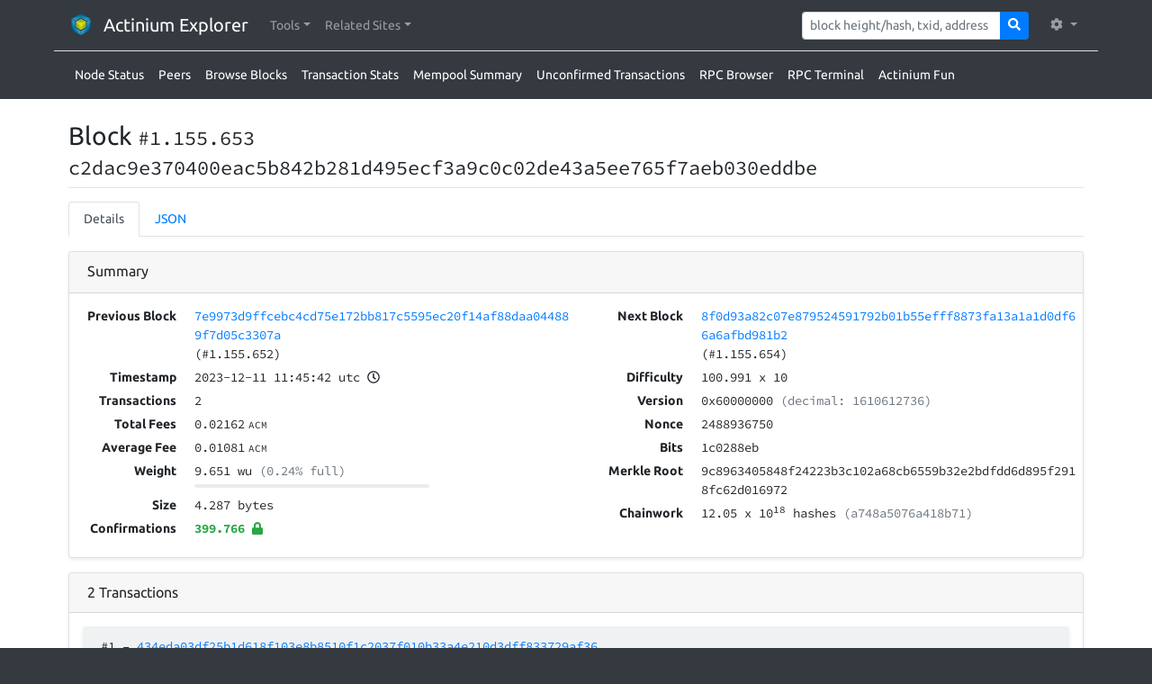

--- FILE ---
content_type: text/html; charset=utf-8
request_url: https://explorer.actinium.org/block-height/1155653
body_size: 10198
content:
<!DOCTYPE html><html lang="en"><head><meta charset="utf-8"><meta name="csrf-token" content="YKpqgvtB-lq6F9nOE5TwmZWHaommk5lCKdTI"><meta name="viewport" content="width=device-width, initial-scale=1, maximum-scale=1, user-scalable=0, shrink-to-fit=no"><link rel="stylesheet" href="/css/fonts.css" integrity="sha384-XOmmu8j3C2MFUXRVGg8VWYNwlhEkSNb0rW/4e7bi3F56S6PejEmBUQDGZofQyjbL"><link rel="stylesheet" href="/css/highlight.min.css" integrity="sha384-zhIsEafzyQWHSoMCQ4BfT8ZlRXQyIFwAHAJn32PNdsb8n6tVysGZSLpEEIvCskw4"><link rel="stylesheet" href="/css/bootstrap.min.css" integrity="sha384-ggOyR0iXCbMQv3Xipma34MD+dH/1fQ784/j6cY/iJTQUOhcWr7x9JvoRxT2MZw1T"><link rel="stylesheet" href="/css/styling.css"><link rel="icon" type="image/png" href="/img/logo/ltc.png"><title>Block #1.155.653, c2dac9e370400eac5b842b281d495ecf3a9c0c02de43a5ee765f7aeb030eddbe</title></head><body class="bg-dark"><nav class="navbar navbar-expand-lg navbar-dark bg-dark"><div class="container"><a class="navbar-brand" href="/"><span><img class="header-image" src="/img/logo/acm.svg" alt="logo"><span>Actinium Explorer</span></span></a><button class="navbar-toggler navbar-toggler-right" type="button" data-toggle="collapse" data-target="#navbarNav" aria-label="collapse navigation"><span class="navbar-toggler-icon"></span></button><div class="collapse navbar-collapse" id="navbarNav"><ul class="navbar-nav mr-auto"><li class="nav-item dropdown"><a class="nav-link dropdown-toggle" href="javascript:void(0)" role="button" data-toggle="dropdown" aria-haspopup="true" aria-expanded="false"> <span> Tools</span></a><div class="dropdown-menu shadow" aria-label="Tools Items"><a class="dropdown-item" href="/node-status"><i class="fas fa-broadcast-tower" style="width: 20px; margin-right: 10px;"></i><span> Node Status</span></a><a class="dropdown-item" href="/peers"><i class="fas fa-sitemap" style="width: 20px; margin-right: 10px;"></i><span> Peers</span></a><a class="dropdown-item" href="/blocks"><i class="fas fa-cubes" style="width: 20px; margin-right: 10px;"></i><span> Browse Blocks</span></a><a class="dropdown-item" href="/tx-stats"><i class="fas fa-chart-bar" style="width: 20px; margin-right: 10px;"></i><span> Transaction Stats</span></a><a class="dropdown-item" href="/mempool-summary"><i class="fas fa-clipboard-list" style="width: 20px; margin-right: 10px;"></i><span> Mempool Summary</span></a><a class="dropdown-item" href="/unconfirmed-tx"><i class="fas fa-unlock-alt" style="width: 20px; margin-right: 10px;"></i><span> Unconfirmed Transactions</span></a><a class="dropdown-item" href="/rpc-browser"><i class="fas fa-book" style="width: 20px; margin-right: 10px;"></i><span> RPC Browser</span></a><a class="dropdown-item" href="/rpc-terminal"><i class="fas fa-terminal" style="width: 20px; margin-right: 10px;"></i><span> RPC Terminal</span></a><a class="dropdown-item" href="/fun"><i class="fas fa-certificate" style="width: 20px; margin-right: 10px;"></i><span> Actinium Fun</span></a></div></li><li class="nav-item dropdown"><a class="nav-link dropdown-toggle" href="javascript:void(0)" role="button" data-toggle="dropdown" aria-haspopup="true" aria-expanded="false"> <span> Related Sites</span></a><div class="dropdown-menu shadow" aria-label="Related Sites Items"></div></li></ul><form class="form-inline mr-3" method="post" action="/search"><input type="hidden" name="_csrf" value="YKpqgvtB-lq6F9nOE5TwmZWHaommk5lCKdTI"><div class="input-group input-group-sm"><input class="form-control form-control-sm" type="text" name="query" placeholder="block height/hash, txid, address"><div class="input-group-append"><button class="btn btn-primary" type="submit"><i class="fas fa-search"></i></button></div></div></form><ul class="navbar-nav"><li class="nav-item dropdown"><a class="nav-link dropdown-toggle" href="javascript:void(0)" id="navbarDropdown" role="button" data-toggle="dropdown" aria-haspopup="true" aria-expanded="false"> <i class="fas fa-cog mr-1"> </i></a><div class="dropdown-menu dropdown-menu-right shadow" aria-labelledby="navbarDropdown"><span class="dropdown-header">Currency Units</span><a class="dropdown-item" href="/changeSetting?name=currencyFormatType&amp;value="><i class="fas fa-check"></i><span> ACM</span></a><a class="dropdown-item" href="/changeSetting?name=currencyFormatType&amp;value=atom"><span> atom</span></a><a class="dropdown-item" href="/changeSetting?name=currencyFormatType&amp;value=photon"><span> photon</span></a><a class="dropdown-item" href="/changeSetting?name=currencyFormatType&amp;value=actinoshi"><span> actinoshi</span></a><span class="dropdown-header">Theme</span><a class="dropdown-item" href="/changeSetting?name=uiTheme&amp;value=light"><i class="fas fa-check"></i><span> Light</span></a><a class="dropdown-item" href="/changeSetting?name=uiTheme&amp;value=dark"><span> Dark</span></a></div></li></ul></div></div></nav><div class="container mb-2 pt-2 d-lg-block d-none border-top" id="sub-menu"><ul class="nav"><li class="nav-item"><a class="nav-link text-white px-2 text-decoration-underline" href="/node-status"><span>Node Status</span></a></li><li class="nav-item"><a class="nav-link text-white px-2 text-decoration-underline" href="/peers"><span>Peers</span></a></li><li class="nav-item"><a class="nav-link text-white px-2 text-decoration-underline" href="/blocks"><span>Browse Blocks</span></a></li><li class="nav-item"><a class="nav-link text-white px-2 text-decoration-underline" href="/tx-stats"><span>Transaction Stats</span></a></li><li class="nav-item"><a class="nav-link text-white px-2 text-decoration-underline" href="/mempool-summary"><span>Mempool Summary</span></a></li><li class="nav-item"><a class="nav-link text-white px-2 text-decoration-underline" href="/unconfirmed-tx"><span>Unconfirmed Transactions</span></a></li><li class="nav-item"><a class="nav-link text-white px-2 text-decoration-underline" href="/rpc-browser"><span>RPC Browser</span></a></li><li class="nav-item"><a class="nav-link text-white px-2 text-decoration-underline" href="/rpc-terminal"><span>RPC Terminal</span></a></li><li class="nav-item"><a class="nav-link text-white px-2 text-decoration-underline" href="/fun"><span>Actinium Fun</span></a></li></ul></div><div class="pb-4 pt-3 pt-md-4" style="background-color: #ffffff;"><div class="container px-2 px-sm-3"><h1 class="h3">Block <small class="monospace" style="width: 100%;">#1.155.653</small><br><small class="monospace word-wrap" style="width: 100%;">c2dac9e370400eac5b842b281d495ecf3a9c0c02de43a5ee765f7aeb030eddbe</small></h1><hr><ul class="nav nav-tabs mb-3"><li class="nav-item"><a class="nav-link active" data-toggle="tab" href="#tab-details" role="tab">Details</a></li><li class="nav-item"><a class="nav-link" data-toggle="tab" href="#tab-json" role="tab">JSON</a></li></ul><div class="tab-content"><div class="tab-pane active" id="tab-details" role="tabpanel"><div class="card mb-3 shadow-sm"><div class="card-header"><span class="h6">Summary</span></div><div class="card-body"><div class="row"><div class="col-md-6"><div class="row"><div class="summary-split-table-label">Previous Block</div><div class="summary-split-table-content monospace"><a class="word-wrap" href="/block/7e9973d9ffcebc4cd75e172bb817c5595ec20f14af88daa044889f7d05c3307a">7e9973d9ffcebc4cd75e172bb817c5595ec20f14af88daa044889f7d05c3307a</a><br><span>(#1.155.652)</span></div></div><div class="row"><div class="summary-split-table-label">Timestamp</div><div class="summary-split-table-content monospace"><span>2023-12-11 11:45:42 utc</span><span> </span><span data-toggle="tooltip" title="2 years, 1 month, 23 days ago"><i class="far fa-clock"></i></span></div></div><div class="row"><div class="summary-split-table-label">Transactions</div><div class="summary-split-table-content monospace">2</div></div><div class="row"><div class="summary-split-table-label">Total Fees</div><div class="summary-split-table-content monospace"><span class="monospace">0.02162<small class="ml-1">ACM</small></span></div></div><div class="row"><div class="summary-split-table-label">Average Fee</div><div class="summary-split-table-content monospace"><span class="monospace">0.01081<small class="ml-1">ACM</small></span></div></div><div class="row"><div class="summary-split-table-label">Weight</div><div class="summary-split-table-content monospace"><span>9.651 wu </span><span class="text-muted"> (0.24% full)</span><div class="row"><div class="col-md-10 col-lg-8 col-12"><div class="progress my-1 mr-2" style="height: 4px;"><div class="progress-bar" role="progressbar" style="width: 0%;" aria-valuenow="0" aria-valuemin="0" aria-valuemax="100"></div></div></div></div></div></div><div class="row"><div class="summary-split-table-label">Size</div><div class="summary-split-table-content monospace">4.287 bytes</div></div><div class="row"><div class="summary-split-table-label">Confirmations</div><div class="summary-split-table-content monospace"><span class="font-weight-bold text-success font-weight-bold">399.766 <a data-toggle="tooltip" title="6 confirmations is generally considered 'settled'. High-value transactions may require more; low-value transactions may require less."><i class="fas fa-lock"></i></a></span></div></div></div><div class="col-md-6"><div class="row"><div class="summary-split-table-label">Next Block</div><div class="summary-split-table-content monospace"><a href="/block/8f0d93a82c07e879524591792b01b55efff8873fa13a1a1d0df66a6afbd981b2">8f0d93a82c07e879524591792b01b55efff8873fa13a1a1d0df66a6afbd981b2</a><br><span>(#1.155.654)</span></div></div><div class="row"><div class="summary-split-table-label">Difficulty</div><div class="summary-split-table-content monospace"><span title="100,991" data-toggle="tooltip"><span>100.991</span><span> x 10</span><sup></sup></span></div></div><div class="row"><div class="summary-split-table-label">Version</div><div class="summary-split-table-content monospace">0x60000000<span class="text-muted"> (decimal: 1610612736)</span></div></div><div class="row"><div class="summary-split-table-label">Nonce</div><div class="summary-split-table-content monospace">2488936750</div></div><div class="row"><div class="summary-split-table-label">Bits</div><div class="summary-split-table-content monospace">1c0288eb</div></div><div class="row"><div class="summary-split-table-label">Merkle Root</div><div class="summary-split-table-content monospace">9c8963405848f24223b3c102a68cb6559b32e2bdfdd6d895f2918fc62d016972</div></div><div class="row"><div class="summary-split-table-label">Chainwork</div><div class="summary-split-table-content monospace"><span>12.05</span><span> x 10</span><sup>18</sup><span> hashes</span><span class="text-muted"> (a748a5076a418b71)</span></div></div></div></div></div></div><div class="card mb-3 shadow-sm"><div class="card-header"><div class="row"><div class="col-md-4"><h2 class="h6 mb-0">2 <span>Transactions</span></h2></div></div></div><div class="card-body"><!--pre--><!--	code(class="json bg-light") #{JSON.stringify(tx, null, 4)}--><div class="xcard bg-light rounded shadow-sm mb-4"><div class="card-header monospace"><span>#1</span><span> &ndash; </span><a href="/tx/434eda03df25b1d618f103e8b8510f1c2037f010b33a4e210d3dff833729af36">434eda03df25b1d618f103e8b8510f1c2037f010b33a4e210d3dff833729af36</a></div><div class="card-body px-lg-3 px-2"><!--pre--><!--	code(class="json bg-light") #{JSON.stringify(result.txInputsByTransaction[tx.txid], null, 4)}--><script>function showAllTxOutputs(link, txid) {
	var hiddenRows = document.querySelectorAll("[data-txid='" + txid + "']");
	hiddenRows.forEach(function(hiddenRow) {
		hiddenRow.classList.remove("d-none");
	});

	link.classList.add("d-none");
}
</script><div class="row monospace"><div class="col-lg-6"><div class="row"><div class="tx-io-label"><a data-toggle="tooltip" title="Input #1" style="white-space: nowrap;"><i class="fas fa-sign-in-alt mr-2"></i><span class="d-inline d-md-none">Input #</span><span>1</span><span class="d-inline d-md-none font-weight-light text-muted"> / 1</span></a></div><div class="tx-io-content"><div class="row pr-3"><div class="tx-io-desc"><span class="rounded bg-primary text-white px-2 py-1 mr-2">coinbase</span><span>Newly minted coins</span></div><div class="tx-io-value"><span class="monospace">25<small class="ml-1">ACM</small></span></div></div></div></div><hr><div class="row mb-5 mb-lg-2 pr-3"><div class="col"><div class="font-weight-bold text-left text-md-right"><span class="d-block d-md-none">Total Input: </span><span class="monospace">25<small class="ml-1">ACM</small></span></div></div></div></div><div class="col-lg-6"><div class="pr-0 " data-txid="434eda03df25b1d618f103e8b8510f1c2037f010b33a4e210d3dff833729af36"><div class="row"><div class="tx-io-label"><a data-toggle="tooltip" title="Output #1" style="white-space: nowrap;"><i class="fas fa-sign-out-alt mr-2"></i><span class="d-inline d-md-none">Output #</span><span>1</span><span class="d-inline d-md-none font-weight-light text-muted"> / 2</span></a></div><div class="tx-io-content"><div class="row pr-3"><div class="tx-io-desc"><span class="monospace"><span class="rounded bg-primary text-white px-2 py-1 mr-2">OP_RETURN</span><span title="Segregated Witness" data-toggle="tooltip">SegWit </span><span>committment </span></span><a href="https://github.com/bitcoin/bips/blob/master/bip-0141.mediawiki#commitment-structure" data-toggle="tooltip" title="View developer docs" target="_blank"> <i class="fas fa-info-circle"></i></a></div><div class="tx-io-value"><span class="monospace">0</span></div></div></div></div><hr></div><div class="pr-0 " data-txid="434eda03df25b1d618f103e8b8510f1c2037f010b33a4e210d3dff833729af36"><div class="row"><div class="tx-io-label"><a data-toggle="tooltip" title="Output #2" style="white-space: nowrap;"><i class="fas fa-sign-out-alt mr-2"></i><span class="d-inline d-md-none">Output #</span><span>2</span><span class="d-inline d-md-none font-weight-light text-muted"> / 2</span></a></div><div class="tx-io-content"><div class="row pr-3"><div class="tx-io-desc"><span class="monospace"><span class="text-warning font-weight-bold">Unable to decode output:</span><br><span class="font-weight-bold">type: </span><span>pubkeyhash</span><br><span class="font-weight-bold">asm: </span><span>OP_DUP OP_HASH160 d5bcdd5a86c7b76d579441b4a57d8ba88d6b894a OP_EQUALVERIFY OP_CHECKSIG</span><br><span class="font-weight-bold">decodedHex: </span><span>v©Õ¼ÝZÇ·mWA´¥}¨kJ¬</span></span></div><div class="tx-io-value"><span class="monospace">25.02162<small class="ml-1">ACM</small></span></div></div></div></div><hr></div><div class="row mb-2 pr-3"><div class="col"><div class="font-weight-bold text-left text-md-right"><span class="d-block d-md-none">Total Output: </span><span class="monospace">25.02162<small class="ml-1">ACM</small></span></div></div></div></div></div></div></div><!--pre--><!--	code(class="json bg-light") #{JSON.stringify(tx, null, 4)}--><!--pre--><!--	code(class="json bg-light") #{JSON.stringify(tx, null, 4)}--><div class="xcard bg-light rounded shadow-sm "><div class="card-header monospace"><span>#2</span><span> &ndash; </span><a href="/tx/febbeb251758af9b98b6c9be2fb1ff8adea56acda41313d6c4d303698baf1723">febbeb251758af9b98b6c9be2fb1ff8adea56acda41313d6c4d303698baf1723</a></div><div class="card-body px-lg-3 px-2"><!--pre--><!--	code(class="json bg-light") #{JSON.stringify(result.txInputsByTransaction[tx.txid], null, 4)}--><script>function showAllTxOutputs(link, txid) {
	var hiddenRows = document.querySelectorAll("[data-txid='" + txid + "']");
	hiddenRows.forEach(function(hiddenRow) {
		hiddenRow.classList.remove("d-none");
	});

	link.classList.add("d-none");
}
</script><div class="row monospace"><div class="col-lg-6"><div class="row"><div class="tx-io-label"><a data-toggle="tooltip" title="Input #1" style="white-space: nowrap;"><i class="fas fa-sign-in-alt mr-2"></i><span class="d-inline d-md-none">Input #</span><span>1</span><span class="d-inline d-md-none font-weight-light text-muted"> / 23</span></a></div><div class="tx-io-content"><div class="row pr-3"><div class="tx-io-desc"></div><div class="tx-io-value"><span class="monospace">25<small class="ml-1">ACM</small></span></div></div></div></div><hr><div class="row"><div class="tx-io-label"><a data-toggle="tooltip" title="Input #2" style="white-space: nowrap;"><i class="fas fa-sign-in-alt mr-2"></i><span class="d-inline d-md-none">Input #</span><span>2</span><span class="d-inline d-md-none font-weight-light text-muted"> / 23</span></a></div><div class="tx-io-content"><div class="row pr-3"><div class="tx-io-desc"></div><div class="tx-io-value"><span class="monospace">25<small class="ml-1">ACM</small></span></div></div></div></div><hr><div class="row"><div class="tx-io-label"><a data-toggle="tooltip" title="Input #3" style="white-space: nowrap;"><i class="fas fa-sign-in-alt mr-2"></i><span class="d-inline d-md-none">Input #</span><span>3</span><span class="d-inline d-md-none font-weight-light text-muted"> / 23</span></a></div><div class="tx-io-content"><div class="row pr-3"><div class="tx-io-desc"></div><div class="tx-io-value"><span class="monospace">25<small class="ml-1">ACM</small></span></div></div></div></div><hr><div class="row"><div class="tx-io-label"><a data-toggle="tooltip" title="Input #4" style="white-space: nowrap;"><i class="fas fa-sign-in-alt mr-2"></i><span class="d-inline d-md-none">Input #</span><span>4</span><span class="d-inline d-md-none font-weight-light text-muted"> / 23</span></a></div><div class="tx-io-content"><div class="row pr-3"><div class="tx-io-desc"></div><div class="tx-io-value"><span class="monospace">25<small class="ml-1">ACM</small></span></div></div></div></div><hr><div class="row"><div class="tx-io-label"><a data-toggle="tooltip" title="Input #5" style="white-space: nowrap;"><i class="fas fa-sign-in-alt mr-2"></i><span class="d-inline d-md-none">Input #</span><span>5</span><span class="d-inline d-md-none font-weight-light text-muted"> / 23</span></a></div><div class="tx-io-content"><div class="row pr-3"><div class="tx-io-desc"></div><div class="tx-io-value"><span class="monospace">25<small class="ml-1">ACM</small></span></div></div></div></div><hr><div class="row"><div class="tx-io-label"><a data-toggle="tooltip" title="Input #6" style="white-space: nowrap;"><i class="fas fa-sign-in-alt mr-2"></i><span class="d-inline d-md-none">Input #</span><span>6</span><span class="d-inline d-md-none font-weight-light text-muted"> / 23</span></a></div><div class="tx-io-content"><div class="row pr-3"><div class="tx-io-desc"></div><div class="tx-io-value"><span class="monospace">25<small class="ml-1">ACM</small></span></div></div></div></div><hr><div class="row"><div class="tx-io-label"><a data-toggle="tooltip" title="Input #7" style="white-space: nowrap;"><i class="fas fa-sign-in-alt mr-2"></i><span class="d-inline d-md-none">Input #</span><span>7</span><span class="d-inline d-md-none font-weight-light text-muted"> / 23</span></a></div><div class="tx-io-content"><div class="row pr-3"><div class="tx-io-desc"></div><div class="tx-io-value"><span class="monospace">25<small class="ml-1">ACM</small></span></div></div></div></div><hr><div class="row"><div class="tx-io-label"><a data-toggle="tooltip" title="Input #8" style="white-space: nowrap;"><i class="fas fa-sign-in-alt mr-2"></i><span class="d-inline d-md-none">Input #</span><span>8</span><span class="d-inline d-md-none font-weight-light text-muted"> / 23</span></a></div><div class="tx-io-content"><div class="row pr-3"><div class="tx-io-desc"></div><div class="tx-io-value"><span class="monospace">25<small class="ml-1">ACM</small></span></div></div></div></div><hr><div class="row"><div class="tx-io-label"><a data-toggle="tooltip" title="Input #9" style="white-space: nowrap;"><i class="fas fa-sign-in-alt mr-2"></i><span class="d-inline d-md-none">Input #</span><span>9</span><span class="d-inline d-md-none font-weight-light text-muted"> / 23</span></a></div><div class="tx-io-content"><div class="row pr-3"><div class="tx-io-desc"></div><div class="tx-io-value"><span class="monospace">25<small class="ml-1">ACM</small></span></div></div></div></div><hr><div class="row"><div class="tx-io-label"><a data-toggle="tooltip" title="Input #10" style="white-space: nowrap;"><i class="fas fa-sign-in-alt mr-2"></i><span class="d-inline d-md-none">Input #</span><span>10</span><span class="d-inline d-md-none font-weight-light text-muted"> / 23</span></a></div><div class="tx-io-content"><div class="row pr-3"><div class="tx-io-desc"></div><div class="tx-io-value"><span class="monospace">25<small class="ml-1">ACM</small></span></div></div></div></div><hr><div class="row"><div class="tx-io-label"><a data-toggle="tooltip" title="Input #11" style="white-space: nowrap;"><i class="fas fa-sign-in-alt mr-2"></i><span class="d-inline d-md-none">Input #</span><span>11</span><span class="d-inline d-md-none font-weight-light text-muted"> / 23</span></a></div><div class="tx-io-content"><div class="row pr-3"><div class="tx-io-desc"></div><div class="tx-io-value"><span class="monospace">25<small class="ml-1">ACM</small></span></div></div></div></div><hr><div class="row"><div class="tx-io-label"><a data-toggle="tooltip" title="Input #12" style="white-space: nowrap;"><i class="fas fa-sign-in-alt mr-2"></i><span class="d-inline d-md-none">Input #</span><span>12</span><span class="d-inline d-md-none font-weight-light text-muted"> / 23</span></a></div><div class="tx-io-content"><div class="row pr-3"><div class="tx-io-desc"></div><div class="tx-io-value"><span class="monospace">25<small class="ml-1">ACM</small></span></div></div></div></div><hr><div class="row"><div class="tx-io-label"><a data-toggle="tooltip" title="Input #13" style="white-space: nowrap;"><i class="fas fa-sign-in-alt mr-2"></i><span class="d-inline d-md-none">Input #</span><span>13</span><span class="d-inline d-md-none font-weight-light text-muted"> / 23</span></a></div><div class="tx-io-content"><div class="row pr-3"><div class="tx-io-desc"></div><div class="tx-io-value"><span class="monospace">25<small class="ml-1">ACM</small></span></div></div></div></div><hr><div class="row"><div class="tx-io-label"><a data-toggle="tooltip" title="Input #14" style="white-space: nowrap;"><i class="fas fa-sign-in-alt mr-2"></i><span class="d-inline d-md-none">Input #</span><span>14</span><span class="d-inline d-md-none font-weight-light text-muted"> / 23</span></a></div><div class="tx-io-content"><div class="row pr-3"><div class="tx-io-desc"></div><div class="tx-io-value"><span class="monospace">25<small class="ml-1">ACM</small></span></div></div></div></div><hr><div class="row"><div class="tx-io-label"><a data-toggle="tooltip" title="Input #15" style="white-space: nowrap;"><i class="fas fa-sign-in-alt mr-2"></i><span class="d-inline d-md-none">Input #</span><span>15</span><span class="d-inline d-md-none font-weight-light text-muted"> / 23</span></a></div><div class="tx-io-content"><div class="row pr-3"><div class="tx-io-desc"></div><div class="tx-io-value"><span class="monospace">25<small class="ml-1">ACM</small></span></div></div></div></div><hr><div class="row"><div class="tx-io-label"><a data-toggle="tooltip" title="Input #16 - 23" style="white-space: nowrap;"><i class="fas fa-sign-in-alt mr-2"></i><span class="d-inline d-md-none">Input #</span><i class="fas fa-ellipsis-h mr-2"></i></a></div><div class="tx-io-content"><div class="row pr-3"><div class="tx-io-desc"><span>8 more input(s)</span><br><span class="small">see <a href="/tx/febbeb251758af9b98b6c9be2fb1ff8adea56acda41313d6c4d303698baf1723">transactions details</a></span></div><div class="tx-io-value"><span class="monospace">199.97838<small class="ml-1">ACM</small></span></div></div></div></div><hr><div class="row mb-5 mb-lg-2 pr-3"><div class="col"><div class="font-weight-bold text-left text-md-right"><span class="d-block d-md-none">Total Input: </span><span class="monospace">375<small class="ml-1">ACM</small></span></div></div></div></div><div class="col-lg-6"><div class="pr-0 " data-txid="febbeb251758af9b98b6c9be2fb1ff8adea56acda41313d6c4d303698baf1723"><div class="row"><div class="tx-io-label"><a data-toggle="tooltip" title="Output #1" style="white-space: nowrap;"><i class="fas fa-sign-out-alt mr-2"></i><span class="d-inline d-md-none">Output #</span><span>1</span><span class="d-inline d-md-none font-weight-light text-muted"> / 2</span></a></div><div class="tx-io-content"><div class="row pr-3"><div class="tx-io-desc"><span class="monospace"><span class="text-warning font-weight-bold">Unable to decode output:</span><br><span class="font-weight-bold">type: </span><span>scripthash</span><br><span class="font-weight-bold">asm: </span><span>OP_HASH160 3d23a0b6a937a7ee88928ff5d67b90fce33b5961 OP_EQUAL</span><br><span class="font-weight-bold">decodedHex: </span><span>©=# ¶©7§îõÖ{üã;Ya</span></span></div><div class="tx-io-value"><span class="monospace">574.97<small class="ml-1">ACM</small></span></div></div></div></div><hr></div><div class="pr-0 " data-txid="febbeb251758af9b98b6c9be2fb1ff8adea56acda41313d6c4d303698baf1723"><div class="row"><div class="tx-io-label"><a data-toggle="tooltip" title="Output #2" style="white-space: nowrap;"><i class="fas fa-sign-out-alt mr-2"></i><span class="d-inline d-md-none">Output #</span><span>2</span><span class="d-inline d-md-none font-weight-light text-muted"> / 2</span></a></div><div class="tx-io-content"><div class="row pr-3"><div class="tx-io-desc"><span class="monospace"><span class="text-warning font-weight-bold">Unable to decode output:</span><br><span class="font-weight-bold">type: </span><span>scripthash</span><br><span class="font-weight-bold">asm: </span><span>OP_HASH160 c45738380e653357d70d35c056edc20d65a378d2 OP_EQUAL</span><br><span class="font-weight-bold">decodedHex: </span><span>©ÄW88e3W×5ÀVíÂe£xÒ</span></span></div><div class="tx-io-value"><span class="monospace">0.00838<small class="ml-1">ACM</small></span></div></div></div></div><hr></div><div class="row mb-2 pr-3"><div class="col"><div class="font-weight-bold text-left text-md-right"><span class="d-block d-md-none">Total Output: </span><span class="monospace">574.97838<small class="ml-1">ACM</small></span></div></div></div></div></div></div></div><!--pre--><!--	code(class="json bg-light") #{JSON.stringify(tx, null, 4)}--></div></div></div><div class="tab-pane" id="tab-json" role="tabpanel"><ul class="nav nav-pills mb-3"><li class="nav-item"><a class="nav-link active" data-toggle="tab" href="#tab-json-block-summary" role="tab">Block Summary</a></li><li class="nav-item"><a class="nav-link" data-toggle="tab" href="#tab-json-tx-ids" role="tab">Transaction IDs</a></li></ul><div class="tab-content"><div class="tab-pane active" id="tab-json-block-summary" role="tabpanel"><pre><code class="json bg-light">{
    &quot;hash&quot;: &quot;c2dac9e370400eac5b842b281d495ecf3a9c0c02de43a5ee765f7aeb030eddbe&quot;,
    &quot;confirmations&quot;: 399766,
    &quot;height&quot;: 1155653,
    &quot;version&quot;: 1610612736,
    &quot;versionHex&quot;: &quot;60000000&quot;,
    &quot;merkleroot&quot;: &quot;9c8963405848f24223b3c102a68cb6559b32e2bdfdd6d895f2918fc62d016972&quot;,
    &quot;time&quot;: 1702295142,
    &quot;mediantime&quot;: 1702293762,
    &quot;nonce&quot;: 2488936750,
    &quot;bits&quot;: &quot;1c0288eb&quot;,
    &quot;difficulty&quot;: &quot;100.9911932724548&quot;,
    &quot;chainwork&quot;: &quot;000000000000000000000000000000000000000000000000a748a5076a418b71&quot;,
    &quot;nTx&quot;: 2,
    &quot;previousblockhash&quot;: &quot;7e9973d9ffcebc4cd75e172bb817c5595ec20f14af88daa044889f7d05c3307a&quot;,
    &quot;nextblockhash&quot;: &quot;8f0d93a82c07e879524591792b01b55efff8873fa13a1a1d0df66a6afbd981b2&quot;,
    &quot;strippedsize&quot;: 1788,
    &quot;size&quot;: 4287,
    &quot;weight&quot;: 9651,
    &quot;tx&quot;: &quot;See 'Transaction IDs'&quot;,
    &quot;coinbaseTx&quot;: {
        &quot;txid&quot;: &quot;434eda03df25b1d618f103e8b8510f1c2037f010b33a4e210d3dff833729af36&quot;,
        &quot;hash&quot;: &quot;a904c0651be9bd700a96e7150de27c72e63f8f3c0c0b2d51a67062ac506bac6d&quot;,
        &quot;version&quot;: 1,
        &quot;size&quot;: 197,
        &quot;vsize&quot;: 170,
        &quot;weight&quot;: 680,
        &quot;locktime&quot;: 0,
        &quot;vin&quot;: [
            {
                &quot;coinbase&quot;: &quot;0345a2110466f67665084f040001010000002f7a706f6f6c2e63612f00&quot;,
                &quot;txinwitness&quot;: [
                    &quot;0000000000000000000000000000000000000000000000000000000000000000&quot;
                ],
                &quot;sequence&quot;: 0
            }
        ],
        &quot;vout&quot;: [
            {
                &quot;value&quot;: 0,
                &quot;n&quot;: 0,
                &quot;scriptPubKey&quot;: {
                    &quot;asm&quot;: &quot;OP_RETURN aa21a9ed56dacff3bcfc962c6adf5bfcc622922d1db43e8c6d5355983307187eb198855b&quot;,
                    &quot;desc&quot;: &quot;raw(6a24aa21a9ed56dacff3bcfc962c6adf5bfcc622922d1db43e8c6d5355983307187eb198855b)#usyqkny2&quot;,
                    &quot;hex&quot;: &quot;6a24aa21a9ed56dacff3bcfc962c6adf5bfcc622922d1db43e8c6d5355983307187eb198855b&quot;,
                    &quot;type&quot;: &quot;nulldata&quot;
                }
            },
            {
                &quot;value&quot;: 25.02162,
                &quot;n&quot;: 1,
                &quot;scriptPubKey&quot;: {
                    &quot;asm&quot;: &quot;OP_DUP OP_HASH160 d5bcdd5a86c7b76d579441b4a57d8ba88d6b894a OP_EQUALVERIFY OP_CHECKSIG&quot;,
                    &quot;desc&quot;: &quot;addr(NfQ7NAPNVHyDV67LvzTcKpdxBDBEuHbhaG)#p4vnzs5f&quot;,
                    &quot;hex&quot;: &quot;76a914d5bcdd5a86c7b76d579441b4a57d8ba88d6b894a88ac&quot;,
                    &quot;address&quot;: &quot;NfQ7NAPNVHyDV67LvzTcKpdxBDBEuHbhaG&quot;,
                    &quot;type&quot;: &quot;pubkeyhash&quot;
                }
            }
        ],
        &quot;hex&quot;: &quot;[base64]&quot;,
        &quot;blockhash&quot;: &quot;c2dac9e370400eac5b842b281d495ecf3a9c0c02de43a5ee765f7aeb030eddbe&quot;,
        &quot;confirmations&quot;: 399766,
        &quot;time&quot;: 1702295142,
        &quot;blocktime&quot;: 1702295142
    },
    &quot;totalFees&quot;: &quot;0.02162&quot;,
    &quot;miner&quot;: null
}</code></pre></div><div class="tab-pane" id="tab-json-tx-ids" role="tabpanel"><pre><code class="json bg-light">[
    &quot;434eda03df25b1d618f103e8b8510f1c2037f010b33a4e210d3dff833729af36&quot;,
    &quot;febbeb251758af9b98b6c9be2fb1ff8adea56acda41313d6c4d303698baf1723&quot;
]</code></pre></div></div></div></div><div style="margin-bottom: 30px;"></div></div></div><footer class="footer border-top border-primary bg-dark pt-3 pb-1 px-3 text-white" style="border-width: 5px !important;"><div class="container"><div class="row"><div class="col-md-5"><dl><dt>Source</dt><dd><a href="https://github.com/janoside/btc-rpc-explorer">github.com/janoside/btc-rpc-explorer</a></dd><dt>App Details</dt><dd><span>version: 1.1.8</span><br><span>released: </span><span style="font-size: 0.9em;"> (<a href="/changelog">changelog</a><span>)</span></span></dd></dl></div><div class="col-md-7 text-md-right"><dl><dd><button class="btn btn-primary btn btn-primary" type="button" data-toggle="modal" data-target="#exampleModalCenter"><i class="fas fa-heart mr-2"></i><span>Support Project</span></button></dd></dl></div></div></div></footer><script src="/js/jquery.min.js" integrity="sha256-FgpCb/KJQlLNfOu91ta32o/NMZxltwRo8QtmkMRdAu8="></script><script src="/js/popper.min.js" integrity="sha384-wHAiFfRlMFy6i5SRaxvfOCifBUQy1xHdJ/yoi7FRNXMRBu5WHdZYu1hA6ZOblgut"></script><script src="/js/bootstrap.min.js" integrity="sha384-JjSmVgyd0p3pXB1rRibZUAYoIIy6OrQ6VrjIEaFf/nJGzIxFDsf4x0xIM+B07jRM"></script><script defer src="/js/fontawesome.min.js" integrity="sha384-eVEQC9zshBn0rFj4+TU78eNA19HMNigMviK/PU/FFjLXqa/GKPgX58rvt5Z8PLs7"></script><script src="/js/highlight.min.js" integrity="sha384-xLrpH5gNLD6HMLgeDH1/p4FXigQ8T9mgNm+EKtCSXL0OJ5i1bnSi57dnwFuUMM9/"></script><script>$(document).ready(function() {
	$('[data-toggle="tooltip"]').tooltip();
	$('[data-toggle="popover"]').popover({html:true, container:"body"});
});

hljs.initHighlightingOnLoad();
</script></body></html>